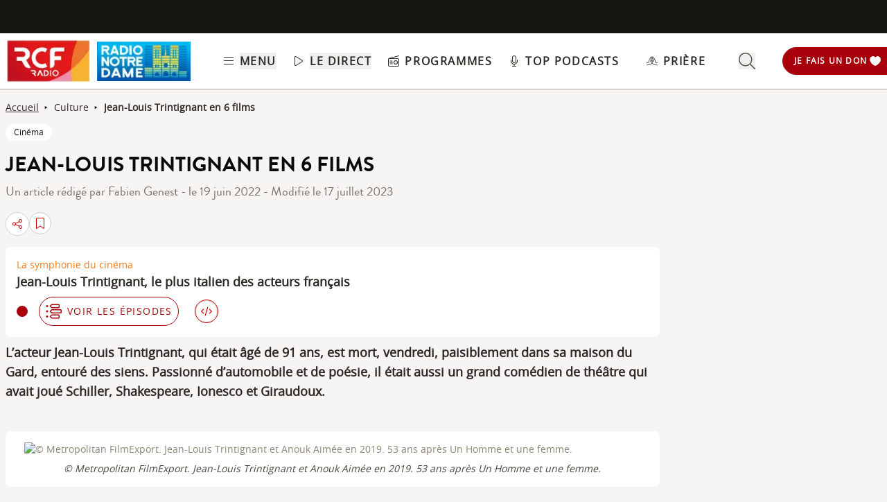

--- FILE ---
content_type: text/html; charset=UTF-8
request_url: https://www.rcf.fr/articles/culture/jeanlouis-trintignant-en-6-films
body_size: 2269
content:
<!DOCTYPE html>
<html lang="en">
<head>
    <meta charset="utf-8">
    <meta name="viewport" content="width=device-width, initial-scale=1">
    <title></title>
    <style>
        body {
            font-family: "Arial";
        }
    </style>
    <script type="text/javascript">
    window.awsWafCookieDomainList = [];
    window.gokuProps = {
"key":"AQIDAHjcYu/GjX+QlghicBgQ/7bFaQZ+m5FKCMDnO+vTbNg96AHqDSf7dyseAvxXfff+th73AAAAfjB8BgkqhkiG9w0BBwagbzBtAgEAMGgGCSqGSIb3DQEHATAeBglghkgBZQMEAS4wEQQMBbAhfC6rywEJSQLoAgEQgDvkSovwKw8drqzo35BraWInANBuiYC/Ydi42ZvWJEuM09r4GJbJcSPceJYTDcFO+WT1lARbyvQfSSoHfg==",
          "iv":"A6x+SQDBlAAAId82",
          "context":"NMHM4jNmDbnI1qyVUAVTGfoUOyPdQJLLtSN/Lubp7Tcx28d0cwjf/bFlqTgRlgwvwQe65XlrvHCOVjdRpZOAs8TP3w6WTbLsB2/YwraaTXHmN0nh6WaTC21HYPD3JcMp8flGrmGWBQmEQWMoOoaU+rVLmSBdMhd6D2EEfzwXrSmQPomOPi4NibF+4KnxzMhftUJDB7kOTU9YAa0ZHbv7oC+XMnmikOalSS4rLoj8YIoYArxhgb6+YjAs9l+OFW63KEDB0iBDuceMrykW+y0XDiI4hwHrEjKZsJC/KGAOemolESe4RyLX1X3KNps1Awb+KdgtHlk28igP0LHgI6RdGie5CiZif6tPBN36mOPTSNkDk2sz/LCVCI26Zwd/byQrcK739nbx8UUTEBXp4UuPctcw9yHJmJMXHxpsFHPv8vSDFeKAsUlQDE/81tLFJ8gFnzswk2375WJjSd0tYWz6zPRyoMi3FKjCoA1q4wqJcMCgt3l7oLWX+Sp7lXD160EBJJYMxm8nG7srT0ZSWk2eR0ZR2keXAsZoUeQpZXWn8VkXn+8XeiBQVoHWlyceDREwLzlEkeXul9fNSnvAaHYsFmoVUKcWxt2b1Oh0A883jffx9JhiTxckP9ZnOXx+d/mWAH0i4C6bV6FW2SbzGS+FPPFCcCg3HaXL/b28LFDcjQGjriAqdQMVx6qVxXrR0c2LSu761L9vTX5ukGXYEimE83pwXA8JVotZAD8mhEdFbMqQCj+gyLe/6iFXipdZEkwAztve"
};
    </script>
    <script src="https://367ca2ed70bb.3be428d9.us-east-2.token.awswaf.com/367ca2ed70bb/a082d8dab590/c80798ca724c/challenge.js"></script>
</head>
<body>
    <div id="challenge-container"></div>
    <script type="text/javascript">
        AwsWafIntegration.saveReferrer();
        AwsWafIntegration.checkForceRefresh().then((forceRefresh) => {
            if (forceRefresh) {
                AwsWafIntegration.forceRefreshToken().then(() => {
                    window.location.reload(true);
                });
            } else {
                AwsWafIntegration.getToken().then(() => {
                    window.location.reload(true);
                });
            }
        });
    </script>
    <noscript>
        <h1>JavaScript is disabled</h1>
        In order to continue, we need to verify that you're not a robot.
        This requires JavaScript. Enable JavaScript and then reload the page.
    </noscript>
</body>
</html>

--- FILE ---
content_type: text/javascript; charset=utf-8
request_url: https://www.rcf.fr/_nuxt/r6viutmm.js
body_size: 1282
content:
import t from"./CHYV2mht.js";import{_ as e}from"./DC2FSR_T.js";import{d as a,B as s,p as l,ao as o,a as n,o as i,l as r,w as u,b as c,e as d,g as p,t as b,Q as m,n as y,f as g,ay as h,aQ as f}from"./B8qwUJCN.js";import{c as w}from"./C3mjP6N3.js";const v={class:"uppercase tracking-widest"},x=a({__name:"ButtonPlaySmall",props:{podcast:Object,column:Boolean,light:Boolean,withoutDuration:Boolean,inArticle:Boolean,playList:Object,size:String},setup(a){const x=a,_=s(),{$auth:D}=l(),k=o().public,{isRND:L}=w();function P(t){const e=h().value,{$listeningCounterService:a}=l();t.stopPropagation(),t.preventDefault();const{rolls:s}=x.podcast,o={soundData:{...x.podcast},autoPlay:!!(D.isAuthenticated||e.ListenerNb<Number(k.listenerMax)||_.isLiveStream),playList:x.playList||null};if(D.isAuthenticated&&e.ListenerNb<=Number(k.listenerMax)&&a.setDonationPathway(e.ListenerNb),s&&!1===s.podcast_not_roll){const t=f();t.preRollShow=s.podcast_pre_roll||null,t.postRollShow=s.podcast_post_roll||null}_.isPlaying?_.soundData&&_.soundData.id==x.podcast.id?_.pause():(_.isLiveStream&&(_.unloadMainSoundInstance(),_.stopLiveUpdateTimeout()),_.handleAudioPlayer(o)):_.soundData&&_.soundData.id==x.podcast.id?(null==e?void 0:e.ListenerNb)<Number(k.listenerMax)?_.play({same:!0}):_.play({same:!1}):(_.handleAudioPlayer(o),_.currentTime=0)}function j(t){const{$converter:e}=l();return e.msToMin(t)}return(s,l)=>{const o=t,h=e;return a.inArticle?(i(),n("div",{key:0,class:y(["w-fit rounded-full bg-red-700 p-2 text-white",p(L)?"bg-red-150":"bg-red-700"])},[r(h,null,{default:u(()=>{var t;return[c("div",{class:"pointer-events-auto flex cursor-pointer items-center justify-center",onClick:m(P,["prevent"])},[p(_).isPlaying&&(null==(t=p(_).soundData)?void 0:t.id)===a.podcast.id?(i(),d(o,{key:0,name:"pause-solid",class:"h-6 w-6 fill-white"})):(i(),d(o,{key:1,name:"play-duotone",class:"h-6 w-6 fill-white"})),c("div",v,[l[2]||(l[2]=c("span",{class:"ml-2"},"écouter",-1)),c("span",null," ("+b(j(a.podcast.duration))+")",1)])])]}),_:1})],2)):(i(),n("div",{key:1,class:y(["flex items-center self-center rounded-full border-none p-0 text-xs tablet:text-sm group",a.column?"flex-col bg-none":a.light?"flex-row bg-grey-200/90":"flex-row bg-grey-950/90"]),id:"button-duration"},[r(h,null,{default:u(()=>{var t;return[c("div",{class:y(["big"==a.size?"tablet:h-8 tablet:w-8":"","play-button-circle pointer-events-auto flex h-6 w-6 cursor-pointer items-center justify-center rounded-full bg-red-700 text-grey-950 group-hover:bg-red-500"]),onClick:l[0]||(l[0]=m(t=>P(t),["prevent"]))},[p(_).isPlaying&&(null==(t=p(_).soundData)?void 0:t.id)===a.podcast.id?(i(),d(o,{key:0,name:"pause-solid",class:y(["big"==a.size?"tablet:h-4 tablet:w-4":"","h-3 w-3 fill-white"])},null,8,["class"])):(i(),d(o,{key:1,name:"play-solid",class:y(["big"==a.size?"tablet:h-4 tablet:w-4":"","h-3 w-3 fill-white"])},null,8,["class"]))],2),a.withoutDuration?g("",!0):(i(),n("span",{key:0,class:y(["whitespace-nowrap px-2 text-xs lowercase text-grey-950 cursor-pointer",[a.light||a.column?"text-grey-950":"text-white","big"==a.size?"tablet:pl-1 tablet:pr-3 tablet:text-sm":""]]),id:"duration",onClick:l[1]||(l[1]=m(t=>P(t),["prevent"]))},b(j(a.podcast.duration)),3))]}),_:1})],2))}}}),_=Object.assign(x,{__name:"ButtonPlaySmall"});export{_};


--- FILE ---
content_type: text/javascript; charset=utf-8
request_url: https://www.rcf.fr/_nuxt/BAh3l5rh.js
body_size: 626
content:
import{_ as e}from"./BCo6x5W8.js";import{a as s,o as r,b as n,h as o}from"./B8qwUJCN.js";import"./CtxtMDeg.js";const t={class:"flex flex-col"};const a=Object.assign(e({},[["render",function(e,a){return r(),s("div",t,a[0]||(a[0]=[n("div",{class:"mb-4 flex flex-col border-l-4 border-l-grey-50 pl-4"},[n("span",{class:"font-brandonBold text-3xl"},"Qui sommes-nous ?")],-1),n("div",null,[n("p",{class:"mb-4"},[o(" RCF est créée en 1982, à l'initiative de l'archevêque de Lyon, Monseigneur Decourtray, et du Père Emmanuel Payen. Dès l'origine, RCF porte l'ambition de "),n("strong",null,"diffuser un message d'espérance"),o(" et de proposer au plus grand nombre "),n("strong",null,"une lecture chrétienne de la société et de l'actualité"),o(". ")]),n("p",{class:"mb-4"}," Forte de 600.000 auditeurs chaque jour, RCF compte désormais 64 radios locales et 270 fréquences en France et en Belgique. Ces 64 radios associatives reconnues d'intérêt général vivent essentiellement des dons de leurs auditeurs. "),n("p",null," Information, culture, spiritualité, vie quotidienne : RCF propose un programme grand public, généraliste, de proximité.Le réseau RCF compte 300 salariés et 3.000 bénévoles. ")],-1)]))}]]),{__name:"QuiSommesNous"});export{a as default};
